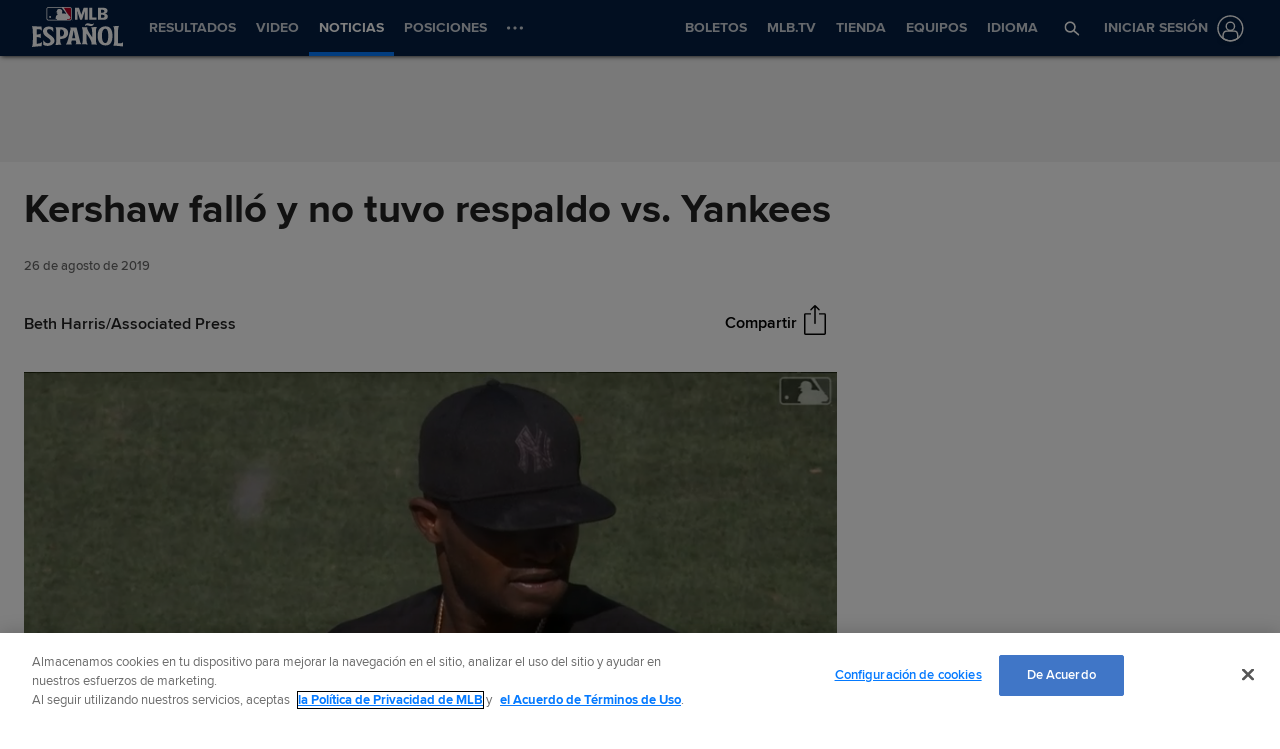

--- FILE ---
content_type: text/html; charset=utf-8
request_url: https://www.google.com/recaptcha/api2/aframe
body_size: 154
content:
<!DOCTYPE HTML><html><head><meta http-equiv="content-type" content="text/html; charset=UTF-8"></head><body><script nonce="Atkj9EzrDC7VFURXsht05g">/** Anti-fraud and anti-abuse applications only. See google.com/recaptcha */ try{var clients={'sodar':'https://pagead2.googlesyndication.com/pagead/sodar?'};window.addEventListener("message",function(a){try{if(a.source===window.parent){var b=JSON.parse(a.data);var c=clients[b['id']];if(c){var d=document.createElement('img');d.src=c+b['params']+'&rc='+(localStorage.getItem("rc::a")?sessionStorage.getItem("rc::b"):"");window.document.body.appendChild(d);sessionStorage.setItem("rc::e",parseInt(sessionStorage.getItem("rc::e")||0)+1);localStorage.setItem("rc::h",'1768645917354');}}}catch(b){}});window.parent.postMessage("_grecaptcha_ready", "*");}catch(b){}</script></body></html>

--- FILE ---
content_type: application/x-javascript;charset=utf-8
request_url: https://ans.mlb.com/id?d_visid_ver=3.0.0&d_fieldgroup=A&mcorgid=A65F776A5245B01B0A490D44%40AdobeOrg&mid=63121622193395526462634857391850353038&ts=1768645899154
body_size: -41
content:
{"mid":"63121622193395526462634857391850353038"}